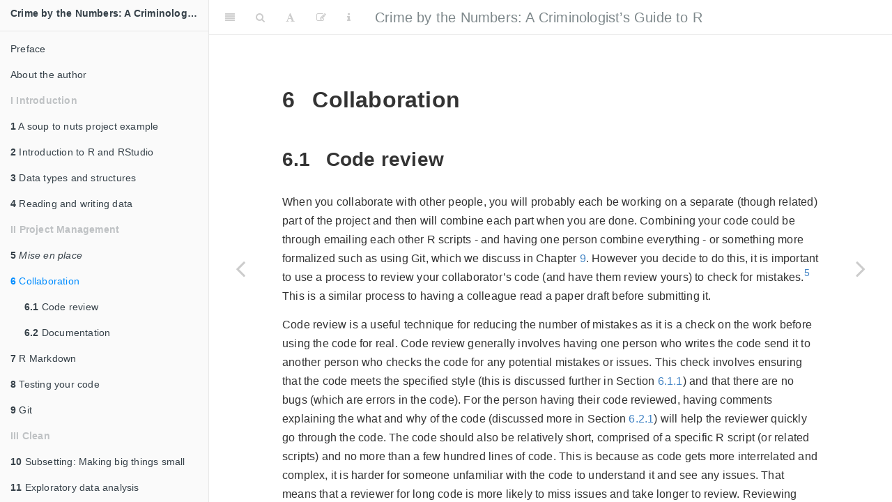

--- FILE ---
content_type: text/html; charset=utf-8
request_url: https://crimebythenumbers.com/collaboration.html
body_size: 12408
content:
<!DOCTYPE html>
<html lang="" xml:lang="">
<head>

  <meta charset="utf-8" />
  <meta http-equiv="X-UA-Compatible" content="IE=edge" />
  <title>6 Collaboration | Crime by the Numbers: A Criminologist’s Guide to R</title>
  <meta name="description" content="A guide to learning R for the purpose of conducting quantitative research. This covers collecting and cleaning data, and visualizing it in graphs and maps." />
  <meta name="generator" content="bookdown 0.30 and GitBook 2.6.7" />

  <meta property="og:title" content="6 Collaboration | Crime by the Numbers: A Criminologist’s Guide to R" />
  <meta property="og:type" content="book" />
  
  <meta property="og:description" content="A guide to learning R for the purpose of conducting quantitative research. This covers collecting and cleaning data, and visualizing it in graphs and maps." />
  <meta name="github-repo" content="jacobkap/crimebythenumbers" />

  <meta name="twitter:card" content="summary" />
  <meta name="twitter:title" content="6 Collaboration | Crime by the Numbers: A Criminologist’s Guide to R" />
  
  <meta name="twitter:description" content="A guide to learning R for the purpose of conducting quantitative research. This covers collecting and cleaning data, and visualizing it in graphs and maps." />
  

<meta name="author" content="Jacob Kaplan" />


<meta name="date" content="2023-01-07" />

  <meta name="viewport" content="width=device-width, initial-scale=1" />
  <meta name="apple-mobile-web-app-capable" content="yes" />
  <meta name="apple-mobile-web-app-status-bar-style" content="black" />
  
  
<link rel="prev" href="mise-en-place.html"/>
<link rel="next" href="r-markdown.html"/>
<script src="libs/jquery-3.6.0/jquery-3.6.0.min.js"></script>
<script src="https://cdn.jsdelivr.net/npm/fuse.js@6.4.6/dist/fuse.min.js"></script>
<link href="libs/gitbook-2.6.7/css/style.css" rel="stylesheet" />
<link href="libs/gitbook-2.6.7/css/plugin-table.css" rel="stylesheet" />
<link href="libs/gitbook-2.6.7/css/plugin-bookdown.css" rel="stylesheet" />
<link href="libs/gitbook-2.6.7/css/plugin-highlight.css" rel="stylesheet" />
<link href="libs/gitbook-2.6.7/css/plugin-search.css" rel="stylesheet" />
<link href="libs/gitbook-2.6.7/css/plugin-fontsettings.css" rel="stylesheet" />
<link href="libs/gitbook-2.6.7/css/plugin-clipboard.css" rel="stylesheet" />








<link href="libs/anchor-sections-1.1.0/anchor-sections.css" rel="stylesheet" />
<link href="libs/anchor-sections-1.1.0/anchor-sections-hash.css" rel="stylesheet" />
<script src="libs/anchor-sections-1.1.0/anchor-sections.js"></script>
<!-- Global site tag (gtag.js) - Google Analytics -->
<script async src="https://www.googletagmanager.com/gtag/js?id=UA-99359926-6"></script>
<script>
  window.dataLayer = window.dataLayer || [];
  function gtag(){dataLayer.push(arguments);}
  gtag('js', new Date());

  gtag('config', 'UA-99359926-6');
</script>


<style type="text/css">
pre > code.sourceCode { white-space: pre; position: relative; }
pre > code.sourceCode > span { display: inline-block; line-height: 1.25; }
pre > code.sourceCode > span:empty { height: 1.2em; }
.sourceCode { overflow: visible; }
code.sourceCode > span { color: inherit; text-decoration: inherit; }
pre.sourceCode { margin: 0; }
@media screen {
div.sourceCode { overflow: auto; }
}
@media print {
pre > code.sourceCode { white-space: pre-wrap; }
pre > code.sourceCode > span { text-indent: -5em; padding-left: 5em; }
}
pre.numberSource code
  { counter-reset: source-line 0; }
pre.numberSource code > span
  { position: relative; left: -4em; counter-increment: source-line; }
pre.numberSource code > span > a:first-child::before
  { content: counter(source-line);
    position: relative; left: -1em; text-align: right; vertical-align: baseline;
    border: none; display: inline-block;
    -webkit-touch-callout: none; -webkit-user-select: none;
    -khtml-user-select: none; -moz-user-select: none;
    -ms-user-select: none; user-select: none;
    padding: 0 4px; width: 4em;
    color: #aaaaaa;
  }
pre.numberSource { margin-left: 3em; border-left: 1px solid #aaaaaa;  padding-left: 4px; }
div.sourceCode
  {   }
@media screen {
pre > code.sourceCode > span > a:first-child::before { text-decoration: underline; }
}
code span.al { color: #ff0000; font-weight: bold; } /* Alert */
code span.an { color: #60a0b0; font-weight: bold; font-style: italic; } /* Annotation */
code span.at { color: #7d9029; } /* Attribute */
code span.bn { color: #40a070; } /* BaseN */
code span.bu { } /* BuiltIn */
code span.cf { color: #007020; font-weight: bold; } /* ControlFlow */
code span.ch { color: #4070a0; } /* Char */
code span.cn { color: #880000; } /* Constant */
code span.co { color: #60a0b0; font-style: italic; } /* Comment */
code span.cv { color: #60a0b0; font-weight: bold; font-style: italic; } /* CommentVar */
code span.do { color: #ba2121; font-style: italic; } /* Documentation */
code span.dt { color: #902000; } /* DataType */
code span.dv { color: #40a070; } /* DecVal */
code span.er { color: #ff0000; font-weight: bold; } /* Error */
code span.ex { } /* Extension */
code span.fl { color: #40a070; } /* Float */
code span.fu { color: #06287e; } /* Function */
code span.im { } /* Import */
code span.in { color: #60a0b0; font-weight: bold; font-style: italic; } /* Information */
code span.kw { color: #007020; font-weight: bold; } /* Keyword */
code span.op { color: #666666; } /* Operator */
code span.ot { color: #007020; } /* Other */
code span.pp { color: #bc7a00; } /* Preprocessor */
code span.sc { color: #4070a0; } /* SpecialChar */
code span.ss { color: #bb6688; } /* SpecialString */
code span.st { color: #4070a0; } /* String */
code span.va { color: #19177c; } /* Variable */
code span.vs { color: #4070a0; } /* VerbatimString */
code span.wa { color: #60a0b0; font-weight: bold; font-style: italic; } /* Warning */
</style>

<style type="text/css">
/* Used with Pandoc 2.11+ new --citeproc when CSL is used */
div.csl-bib-body { }
div.csl-entry {
  clear: both;
}
.hanging div.csl-entry {
  margin-left:2em;
  text-indent:-2em;
}
div.csl-left-margin {
  min-width:2em;
  float:left;
}
div.csl-right-inline {
  margin-left:2em;
  padding-left:1em;
}
div.csl-indent {
  margin-left: 2em;
}
</style>

<link rel="stylesheet" href="style.css" type="text/css" />
</head>

<body>



  <div class="book without-animation with-summary font-size-2 font-family-1" data-basepath=".">

    <div class="book-summary">
      <nav role="navigation">

<ul class="summary">
<li><strong><a href="./">Crime by the Numbers: A Criminologist's Guide to R</a></strong></li>

<li class="divider"></li>
<li class="chapter" data-level="" data-path="index.html"><a href="index.html"><i class="fa fa-check"></i>Preface</a>
<ul>
<li class="chapter" data-level="" data-path="index.html"><a href="index.html#why-learn-to-program"><i class="fa fa-check"></i>Why learn to program?</a>
<ul>
<li class="chapter" data-level="" data-path="index.html"><a href="index.html#scale"><i class="fa fa-check"></i>Scale</a></li>
<li class="chapter" data-level="" data-path="index.html"><a href="index.html#reproducibility"><i class="fa fa-check"></i>Reproducibility</a></li>
</ul></li>
<li class="chapter" data-level="" data-path="index.html"><a href="index.html#what-you-will-learn"><i class="fa fa-check"></i>What you will learn</a>
<ul>
<li class="chapter" data-level="" data-path="index.html"><a href="index.html#skills"><i class="fa fa-check"></i>Skills</a></li>
</ul></li>
<li class="chapter" data-level="" data-path="index.html"><a href="index.html#what-you-wont-learn"><i class="fa fa-check"></i>What you won’t learn</a></li>
<li class="chapter" data-level="" data-path="index.html"><a href="index.html#simple-vs-easy"><i class="fa fa-check"></i>Simple vs easy</a></li>
<li class="chapter" data-level="" data-path="index.html"><a href="index.html#how-to-read-this-book"><i class="fa fa-check"></i>How to read this book</a></li>
<li class="chapter" data-level="" data-path="index.html"><a href="index.html#citing-this-book"><i class="fa fa-check"></i>Citing this book</a></li>
<li class="chapter" data-level="" data-path="index.html"><a href="index.html#how-to-contribute-to-this-book"><i class="fa fa-check"></i>How to contribute to this book</a></li>
<li class="chapter" data-level="" data-path="index.html"><a href="index.html#where-to-find-data-included-in-this-book"><i class="fa fa-check"></i>Where to find data included in this book</a></li>
<li class="chapter" data-level="" data-path="index.html"><a href="index.html#where-to-find-code-included-in-this-book"><i class="fa fa-check"></i>Where to find code included in this book</a></li>
</ul></li>
<li class="chapter" data-level="" data-path="about-the-author.html"><a href="about-the-author.html"><i class="fa fa-check"></i>About the author</a></li>
<li class="part"><span><b>I Introduction</b></span></li>
<li class="chapter" data-level="1" data-path="a-soup-to-nuts-project-example.html"><a href="a-soup-to-nuts-project-example.html"><i class="fa fa-check"></i><b>1</b> A soup to nuts project example</a>
<ul>
<li class="chapter" data-level="1.1" data-path="a-soup-to-nuts-project-example.html"><a href="a-soup-to-nuts-project-example.html#big-picture-data-example"><i class="fa fa-check"></i><b>1.1</b> Big picture data example</a></li>
<li class="chapter" data-level="1.2" data-path="a-soup-to-nuts-project-example.html"><a href="a-soup-to-nuts-project-example.html#little-picture-data-example"><i class="fa fa-check"></i><b>1.2</b> Little picture data example</a>
<ul>
<li class="chapter" data-level="1.2.1" data-path="a-soup-to-nuts-project-example.html"><a href="a-soup-to-nuts-project-example.html#loading-packages"><i class="fa fa-check"></i><b>1.2.1</b> Loading packages</a></li>
<li class="chapter" data-level="1.2.2" data-path="a-soup-to-nuts-project-example.html"><a href="a-soup-to-nuts-project-example.html#loading-data"><i class="fa fa-check"></i><b>1.2.2</b> Loading data</a></li>
<li class="chapter" data-level="1.2.3" data-path="a-soup-to-nuts-project-example.html"><a href="a-soup-to-nuts-project-example.html#cleaning"><i class="fa fa-check"></i><b>1.2.3</b> Cleaning</a></li>
<li class="chapter" data-level="1.2.4" data-path="a-soup-to-nuts-project-example.html"><a href="a-soup-to-nuts-project-example.html#aggregating"><i class="fa fa-check"></i><b>1.2.4</b> Aggregating</a></li>
<li class="chapter" data-level="1.2.5" data-path="a-soup-to-nuts-project-example.html"><a href="a-soup-to-nuts-project-example.html#graphing"><i class="fa fa-check"></i><b>1.2.5</b> Graphing</a></li>
</ul></li>
<li class="chapter" data-level="1.3" data-path="a-soup-to-nuts-project-example.html"><a href="a-soup-to-nuts-project-example.html#reusing-and-modifying-code"><i class="fa fa-check"></i><b>1.3</b> Reusing and modifying code</a></li>
</ul></li>
<li class="chapter" data-level="2" data-path="intro-to-r.html"><a href="intro-to-r.html"><i class="fa fa-check"></i><b>2</b> Introduction to R and RStudio</a>
<ul>
<li class="chapter" data-level="2.1" data-path="intro-to-r.html"><a href="intro-to-r.html#using-rstudio"><i class="fa fa-check"></i><b>2.1</b> Using RStudio</a>
<ul>
<li class="chapter" data-level="2.1.1" data-path="intro-to-r.html"><a href="intro-to-r.html#opening-an-r-script"><i class="fa fa-check"></i><b>2.1.1</b> Opening an R Script</a></li>
<li class="chapter" data-level="2.1.2" data-path="intro-to-r.html"><a href="intro-to-r.html#setting-the-working-directory"><i class="fa fa-check"></i><b>2.1.2</b> Setting the working directory</a></li>
<li class="chapter" data-level="2.1.3" data-path="intro-to-r.html"><a href="intro-to-r.html#changing-rstudio"><i class="fa fa-check"></i><b>2.1.3</b> Changing RStudio</a></li>
<li class="chapter" data-level="2.1.4" data-path="intro-to-r.html"><a href="intro-to-r.html#helpful-cheat-sheets"><i class="fa fa-check"></i><b>2.1.4</b> Helpful cheat sheets</a></li>
</ul></li>
<li class="chapter" data-level="2.2" data-path="intro-to-r.html"><a href="intro-to-r.html#assignment"><i class="fa fa-check"></i><b>2.2</b> Assigning variables</a></li>
<li class="chapter" data-level="2.3" data-path="intro-to-r.html"><a href="intro-to-r.html#functions-intro"><i class="fa fa-check"></i><b>2.3</b> What are functions (and packages)?</a></li>
<li class="chapter" data-level="2.4" data-path="intro-to-r.html"><a href="intro-to-r.html#reading-data-into-r"><i class="fa fa-check"></i><b>2.4</b> Reading data into R</a>
<ul>
<li class="chapter" data-level="2.4.1" data-path="intro-to-r.html"><a href="intro-to-r.html#loading-data-intro"><i class="fa fa-check"></i><b>2.4.1</b> Loading data</a></li>
</ul></li>
<li class="chapter" data-level="2.5" data-path="intro-to-r.html"><a href="intro-to-r.html#first-steps-to-exploring-data"><i class="fa fa-check"></i><b>2.5</b> First steps to exploring data</a></li>
</ul></li>
<li class="chapter" data-level="3" data-path="data-types.html"><a href="data-types.html"><i class="fa fa-check"></i><b>3</b> Data types and structures</a>
<ul>
<li class="chapter" data-level="3.1" data-path="data-types.html"><a href="data-types.html#section-data-types"><i class="fa fa-check"></i><b>3.1</b> Data types</a></li>
<li class="chapter" data-level="3.2" data-path="data-types.html"><a href="data-types.html#numeric-character-and-logical-boolean"><i class="fa fa-check"></i><b>3.2</b> Numeric, character, and logical (boolean)</a></li>
<li class="chapter" data-level="3.3" data-path="data-types.html"><a href="data-types.html#data-structures"><i class="fa fa-check"></i><b>3.3</b> Data structures</a>
<ul>
<li class="chapter" data-level="3.3.1" data-path="data-types.html"><a href="data-types.html#vectors"><i class="fa fa-check"></i><b>3.3.1</b> Vectors (collections of “things”)</a></li>
<li class="chapter" data-level="3.3.2" data-path="data-types.html"><a href="data-types.html#dataframes"><i class="fa fa-check"></i><b>3.3.2</b> Data.frames</a></li>
<li class="chapter" data-level="3.3.3" data-path="data-types.html"><a href="data-types.html#other-data-structures"><i class="fa fa-check"></i><b>3.3.3</b> Other data structures</a></li>
</ul></li>
</ul></li>
<li class="chapter" data-level="4" data-path="reading-and-writing-data.html"><a href="reading-and-writing-data.html"><i class="fa fa-check"></i><b>4</b> Reading and writing data</a>
<ul>
<li class="chapter" data-level="4.1" data-path="reading-and-writing-data.html"><a href="reading-and-writing-data.html#reading-data-into-r-1"><i class="fa fa-check"></i><b>4.1</b> Reading data into R</a>
<ul>
<li class="chapter" data-level="4.1.1" data-path="reading-and-writing-data.html"><a href="reading-and-writing-data.html#r"><i class="fa fa-check"></i><b>4.1.1</b> R</a></li>
<li class="chapter" data-level="4.1.2" data-path="reading-and-writing-data.html"><a href="reading-and-writing-data.html#excel"><i class="fa fa-check"></i><b>4.1.2</b> Excel</a></li>
<li class="chapter" data-level="4.1.3" data-path="reading-and-writing-data.html"><a href="reading-and-writing-data.html#stata"><i class="fa fa-check"></i><b>4.1.3</b> Stata</a></li>
<li class="chapter" data-level="4.1.4" data-path="reading-and-writing-data.html"><a href="reading-and-writing-data.html#sas"><i class="fa fa-check"></i><b>4.1.4</b> SAS</a></li>
<li class="chapter" data-level="4.1.5" data-path="reading-and-writing-data.html"><a href="reading-and-writing-data.html#spss"><i class="fa fa-check"></i><b>4.1.5</b> SPSS</a></li>
<li class="chapter" data-level="4.1.6" data-path="reading-and-writing-data.html"><a href="reading-and-writing-data.html#fixed-width-ascii"><i class="fa fa-check"></i><b>4.1.6</b> Fixed-width ASCII</a></li>
</ul></li>
<li class="chapter" data-level="4.2" data-path="reading-and-writing-data.html"><a href="reading-and-writing-data.html#writing-data"><i class="fa fa-check"></i><b>4.2</b> Writing data</a>
<ul>
<li class="chapter" data-level="4.2.1" data-path="reading-and-writing-data.html"><a href="reading-and-writing-data.html#r-1"><i class="fa fa-check"></i><b>4.2.1</b> R</a></li>
<li class="chapter" data-level="4.2.2" data-path="reading-and-writing-data.html"><a href="reading-and-writing-data.html#excel-1"><i class="fa fa-check"></i><b>4.2.2</b> Excel</a></li>
<li class="chapter" data-level="4.2.3" data-path="reading-and-writing-data.html"><a href="reading-and-writing-data.html#stata-1"><i class="fa fa-check"></i><b>4.2.3</b> Stata</a></li>
<li class="chapter" data-level="4.2.4" data-path="reading-and-writing-data.html"><a href="reading-and-writing-data.html#sas-1"><i class="fa fa-check"></i><b>4.2.4</b> SAS</a></li>
<li class="chapter" data-level="4.2.5" data-path="reading-and-writing-data.html"><a href="reading-and-writing-data.html#spss-1"><i class="fa fa-check"></i><b>4.2.5</b> SPSS</a></li>
</ul></li>
</ul></li>
<li class="part"><span><b>II Project Management</b></span></li>
<li class="chapter" data-level="5" data-path="mise-en-place.html"><a href="mise-en-place.html"><i class="fa fa-check"></i><b>5</b> <em>Mise en place</em></a>
<ul>
<li class="chapter" data-level="5.1" data-path="mise-en-place.html"><a href="mise-en-place.html#starting-with-a-pencil-and-paper"><i class="fa fa-check"></i><b>5.1</b> Starting with a pencil and paper</a>
<ul>
<li class="chapter" data-level="5.1.1" data-path="mise-en-place.html"><a href="mise-en-place.html#tables-and-graphs"><i class="fa fa-check"></i><b>5.1.1</b> Tables and graphs</a></li>
</ul></li>
<li class="chapter" data-level="5.2" data-path="mise-en-place.html"><a href="mise-en-place.html#r-projects"><i class="fa fa-check"></i><b>5.2</b> R Projects</a>
<ul>
<li class="chapter" data-level="5.2.1" data-path="mise-en-place.html"><a href="mise-en-place.html#folders"><i class="fa fa-check"></i><b>5.2.1</b> Folders</a></li>
</ul></li>
<li class="chapter" data-level="5.3" data-path="mise-en-place.html"><a href="mise-en-place.html#modular-r-scripts"><i class="fa fa-check"></i><b>5.3</b> Modular R scripts</a></li>
<li class="chapter" data-level="5.4" data-path="mise-en-place.html"><a href="mise-en-place.html#modular-code"><i class="fa fa-check"></i><b>5.4</b> Modular code</a>
<ul>
<li class="chapter" data-level="5.4.1" data-path="mise-en-place.html"><a href="mise-en-place.html#section-labels"><i class="fa fa-check"></i><b>5.4.1</b> Section labels</a></li>
<li class="chapter" data-level="5.4.2" data-path="mise-en-place.html"><a href="mise-en-place.html#helper-r-scripts"><i class="fa fa-check"></i><b>5.4.2</b> Helper R scripts</a></li>
</ul></li>
</ul></li>
<li class="chapter" data-level="6" data-path="collaboration.html"><a href="collaboration.html"><i class="fa fa-check"></i><b>6</b> Collaboration</a>
<ul>
<li class="chapter" data-level="6.1" data-path="collaboration.html"><a href="collaboration.html#code-review"><i class="fa fa-check"></i><b>6.1</b> Code review</a>
<ul>
<li class="chapter" data-level="6.1.1" data-path="collaboration.html"><a href="collaboration.html#style-guidelines"><i class="fa fa-check"></i><b>6.1.1</b> Style guidelines</a></li>
</ul></li>
<li class="chapter" data-level="6.2" data-path="collaboration.html"><a href="collaboration.html#documentation"><i class="fa fa-check"></i><b>6.2</b> Documentation</a>
<ul>
<li class="chapter" data-level="6.2.1" data-path="collaboration.html"><a href="collaboration.html#comments"><i class="fa fa-check"></i><b>6.2.1</b> Comments</a></li>
<li class="chapter" data-level="6.2.2" data-path="collaboration.html"><a href="collaboration.html#vignettes"><i class="fa fa-check"></i><b>6.2.2</b> Vignettes</a></li>
</ul></li>
</ul></li>
<li class="chapter" data-level="7" data-path="r-markdown.html"><a href="r-markdown.html"><i class="fa fa-check"></i><b>7</b> R Markdown</a>
<ul>
<li class="chapter" data-level="7.1" data-path="r-markdown.html"><a href="r-markdown.html#code-1"><i class="fa fa-check"></i><b>7.1</b> Code</a>
<ul>
<li class="chapter" data-level="7.1.1" data-path="r-markdown.html"><a href="r-markdown.html#hiding-code-in-the-output"><i class="fa fa-check"></i><b>7.1.1</b> Hiding code in the output</a></li>
</ul></li>
<li class="chapter" data-level="7.2" data-path="r-markdown.html"><a href="r-markdown.html#inline-code"><i class="fa fa-check"></i><b>7.2</b> Inline Code</a></li>
<li class="chapter" data-level="7.3" data-path="r-markdown.html"><a href="r-markdown.html#tables"><i class="fa fa-check"></i><b>7.3</b> Tables</a></li>
<li class="chapter" data-level="7.4" data-path="r-markdown.html"><a href="r-markdown.html#footnotes"><i class="fa fa-check"></i><b>7.4</b> Footnotes</a></li>
<li class="chapter" data-level="7.5" data-path="r-markdown.html"><a href="r-markdown.html#citation"><i class="fa fa-check"></i><b>7.5</b> Citation</a></li>
<li class="chapter" data-level="7.6" data-path="r-markdown.html"><a href="r-markdown.html#spell-check"><i class="fa fa-check"></i><b>7.6</b> Spell check</a></li>
<li class="chapter" data-level="7.7" data-path="r-markdown.html"><a href="r-markdown.html#making-the-output-file"><i class="fa fa-check"></i><b>7.7</b> Making the output file</a></li>
</ul></li>
<li class="chapter" data-level="8" data-path="tests.html"><a href="tests.html"><i class="fa fa-check"></i><b>8</b> Testing your code</a>
<ul>
<li class="chapter" data-level="8.1" data-path="tests.html"><a href="tests.html#why-test-your-code"><i class="fa fa-check"></i><b>8.1</b> Why test your code?</a></li>
<li class="chapter" data-level="8.2" data-path="tests.html"><a href="tests.html#unit-tests"><i class="fa fa-check"></i><b>8.2</b> Unit tests</a>
<ul>
<li class="chapter" data-level="8.2.1" data-path="tests.html"><a href="tests.html#modular-test-scripts"><i class="fa fa-check"></i><b>8.2.1</b> Modular test scripts</a></li>
<li class="chapter" data-level="8.2.2" data-path="tests.html"><a href="tests.html#how-to-write-unit-tests"><i class="fa fa-check"></i><b>8.2.2</b> How to write unit tests</a></li>
<li class="chapter" data-level="8.2.3" data-path="tests.html"><a href="tests.html#what-to-test"><i class="fa fa-check"></i><b>8.2.3</b> What to test</a></li>
</ul></li>
<li class="chapter" data-level="8.3" data-path="tests.html"><a href="tests.html#test-driven-development-tdd"><i class="fa fa-check"></i><b>8.3</b> Test-driven development (TDD)</a></li>
</ul></li>
<li class="chapter" data-level="9" data-path="git.html"><a href="git.html"><i class="fa fa-check"></i><b>9</b> Git</a>
<ul>
<li class="chapter" data-level="9.1" data-path="git.html"><a href="git.html#what-is-git-and-why-do-i-need-it"><i class="fa fa-check"></i><b>9.1</b> What is Git, and why do I need it?</a></li>
<li class="chapter" data-level="9.2" data-path="git.html"><a href="git.html#git-basics"><i class="fa fa-check"></i><b>9.2</b> Git basics</a></li>
<li class="chapter" data-level="9.3" data-path="git.html"><a href="git.html#using-git"><i class="fa fa-check"></i><b>9.3</b> Using Git</a>
<ul>
<li class="chapter" data-level="9.3.1" data-path="git.html"><a href="git.html#setting-up-git"><i class="fa fa-check"></i><b>9.3.1</b> Setting up Git</a></li>
<li class="chapter" data-level="9.3.2" data-path="git.html"><a href="git.html#setting-up-github"><i class="fa fa-check"></i><b>9.3.2</b> Setting up GitHub</a></li>
</ul></li>
<li class="chapter" data-level="9.4" data-path="git.html"><a href="git.html#setting-up-git-on-an-already-made-r-project"><i class="fa fa-check"></i><b>9.4</b> Setting up Git on an already-made R Project</a></li>
<li class="chapter" data-level="9.5" data-path="git.html"><a href="git.html#using-git-through-rstudio"><i class="fa fa-check"></i><b>9.5</b> Using Git through RStudio</a></li>
<li class="chapter" data-level="9.6" data-path="git.html"><a href="git.html#when-to-commit"><i class="fa fa-check"></i><b>9.6</b> When to commit</a></li>
<li class="chapter" data-level="9.7" data-path="git.html"><a href="git.html#other-resources"><i class="fa fa-check"></i><b>9.7</b> Other resources</a></li>
</ul></li>
<li class="part"><span><b>III Clean</b></span></li>
<li class="chapter" data-level="10" data-path="subsetting-intro.html"><a href="subsetting-intro.html"><i class="fa fa-check"></i><b>10</b> Subsetting: Making big things small</a>
<ul>
<li class="chapter" data-level="10.1" data-path="subsetting-intro.html"><a href="subsetting-intro.html#select-specific-values"><i class="fa fa-check"></i><b>10.1</b> Select specific values</a></li>
<li class="chapter" data-level="10.2" data-path="subsetting-intro.html"><a href="subsetting-intro.html#logical-values-and-operations"><i class="fa fa-check"></i><b>10.2</b> Logical values and operations</a>
<ul>
<li class="chapter" data-level="10.2.1" data-path="subsetting-intro.html"><a href="subsetting-intro.html#matching-a-single-value"><i class="fa fa-check"></i><b>10.2.1</b> Matching a single value</a></li>
<li class="chapter" data-level="10.2.2" data-path="subsetting-intro.html"><a href="subsetting-intro.html#matching-multiple-values"><i class="fa fa-check"></i><b>10.2.2</b> Matching multiple values</a></li>
<li class="chapter" data-level="10.2.3" data-path="subsetting-intro.html"><a href="subsetting-intro.html#does-not-match"><i class="fa fa-check"></i><b>10.2.3</b> Does not match</a></li>
<li class="chapter" data-level="10.2.4" data-path="subsetting-intro.html"><a href="subsetting-intro.html#greater-than-or-less-than"><i class="fa fa-check"></i><b>10.2.4</b> Greater than or less than</a></li>
<li class="chapter" data-level="10.2.5" data-path="subsetting-intro.html"><a href="subsetting-intro.html#combining-conditional-statements---or-and"><i class="fa fa-check"></i><b>10.2.5</b> Combining conditional statements - or, and</a></li>
</ul></li>
<li class="chapter" data-level="10.3" data-path="subsetting-intro.html"><a href="subsetting-intro.html#subsetting-a-data.frame"><i class="fa fa-check"></i><b>10.3</b> Subsetting a data.frame</a>
<ul>
<li class="chapter" data-level="10.3.1" data-path="subsetting-intro.html"><a href="subsetting-intro.html#select-specific-columns"><i class="fa fa-check"></i><b>10.3.1</b> Select specific columns</a></li>
<li class="chapter" data-level="10.3.2" data-path="subsetting-intro.html"><a href="subsetting-intro.html#select-specific-rows"><i class="fa fa-check"></i><b>10.3.2</b> Select specific rows</a></li>
<li class="chapter" data-level="10.3.3" data-path="subsetting-intro.html"><a href="subsetting-intro.html#subset-colorado-data"><i class="fa fa-check"></i><b>10.3.3</b> Subset Colorado data</a></li>
</ul></li>
</ul></li>
<li class="chapter" data-level="11" data-path="explore.html"><a href="explore.html"><i class="fa fa-check"></i><b>11</b> Exploratory data analysis</a>
<ul>
<li class="chapter" data-level="11.1" data-path="explore.html"><a href="explore.html#summary-and-table"><i class="fa fa-check"></i><b>11.1</b> Summary and Table</a></li>
<li class="chapter" data-level="11.2" data-path="explore.html"><a href="explore.html#graphing-1"><i class="fa fa-check"></i><b>11.2</b> Graphing</a></li>
<li class="chapter" data-level="11.3" data-path="explore.html"><a href="explore.html#aggregate"><i class="fa fa-check"></i><b>11.3</b> Aggregating (summaries of groups)</a></li>
<li class="chapter" data-level="11.4" data-path="explore.html"><a href="explore.html#dplyr-pipes"><i class="fa fa-check"></i><b>11.4</b> Pipes in <code>dplyr</code></a></li>
</ul></li>
<li class="chapter" data-level="12" data-path="regular-expressions.html"><a href="regular-expressions.html"><i class="fa fa-check"></i><b>12</b> Regular Expressions</a>
<ul>
<li class="chapter" data-level="12.1" data-path="regular-expressions.html"><a href="regular-expressions.html#finding-patterns-in-text-with-grep"><i class="fa fa-check"></i><b>12.1</b> Finding patterns in text with <code>grep()</code></a></li>
<li class="chapter" data-level="12.2" data-path="regular-expressions.html"><a href="regular-expressions.html#finding-and-replacing-patterns-in-text-with-gsub"><i class="fa fa-check"></i><b>12.2</b> Finding and replacing patterns in text with <code>gsub()</code></a></li>
<li class="chapter" data-level="12.3" data-path="regular-expressions.html"><a href="regular-expressions.html#useful-special-characters"><i class="fa fa-check"></i><b>12.3</b> Useful special characters</a>
<ul>
<li class="chapter" data-level="12.3.1" data-path="regular-expressions.html"><a href="regular-expressions.html#multiple-characters"><i class="fa fa-check"></i><b>12.3.1</b> Multiple characters <code>[]</code></a></li>
<li class="chapter" data-level="12.3.2" data-path="regular-expressions.html"><a href="regular-expressions.html#n-many-of-previous-character-n"><i class="fa fa-check"></i><b>12.3.2</b> n-many of previous character <code>{n}</code></a></li>
<li class="chapter" data-level="12.3.3" data-path="regular-expressions.html"><a href="regular-expressions.html#n-many-to-m-many-of-previous-character-nm"><i class="fa fa-check"></i><b>12.3.3</b> n-many to m-many of previous character <code>{n,m}</code></a></li>
<li class="chapter" data-level="12.3.4" data-path="regular-expressions.html"><a href="regular-expressions.html#start-of-string"><i class="fa fa-check"></i><b>12.3.4</b> Start of string</a></li>
<li class="chapter" data-level="12.3.5" data-path="regular-expressions.html"><a href="regular-expressions.html#end-of-string"><i class="fa fa-check"></i><b>12.3.5</b> End of string <code>$</code></a></li>
<li class="chapter" data-level="12.3.6" data-path="regular-expressions.html"><a href="regular-expressions.html#anything-."><i class="fa fa-check"></i><b>12.3.6</b> Anything <code>.</code></a></li>
<li class="chapter" data-level="12.3.7" data-path="regular-expressions.html"><a href="regular-expressions.html#one-or-more-of-previous"><i class="fa fa-check"></i><b>12.3.7</b> One or more of previous <code>+</code></a></li>
<li class="chapter" data-level="12.3.8" data-path="regular-expressions.html"><a href="regular-expressions.html#zero-or-more-of-previous"><i class="fa fa-check"></i><b>12.3.8</b> Zero or more of previous <code>*</code></a></li>
<li class="chapter" data-level="12.3.9" data-path="regular-expressions.html"><a href="regular-expressions.html#multiple-patterns"><i class="fa fa-check"></i><b>12.3.9</b> Multiple patterns <code>|</code></a></li>
<li class="chapter" data-level="12.3.10" data-path="regular-expressions.html"><a href="regular-expressions.html#parentheses"><i class="fa fa-check"></i><b>12.3.10</b> Parentheses <code>()</code></a></li>
<li class="chapter" data-level="12.3.11" data-path="regular-expressions.html"><a href="regular-expressions.html#optional-text"><i class="fa fa-check"></i><b>12.3.11</b> Optional text <code>?</code></a></li>
</ul></li>
<li class="chapter" data-level="12.4" data-path="regular-expressions.html"><a href="regular-expressions.html#changing-capitalization"><i class="fa fa-check"></i><b>12.4</b> Changing capitalization</a></li>
</ul></li>
<li class="chapter" data-level="13" data-path="reshaping.html"><a href="reshaping.html"><i class="fa fa-check"></i><b>13</b> Reshaping data</a>
<ul>
<li class="chapter" data-level="13.1" data-path="reshaping.html"><a href="reshaping.html#reshaping-a-single-column"><i class="fa fa-check"></i><b>13.1</b> Reshaping a single column</a></li>
<li class="chapter" data-level="13.2" data-path="reshaping.html"><a href="reshaping.html#reshaping-multiple-columns"><i class="fa fa-check"></i><b>13.2</b> Reshaping multiple columns</a></li>
</ul></li>
<li class="part"><span><b>IV Visualize</b></span></li>
<li class="chapter" data-level="14" data-path="graphing-intro.html"><a href="graphing-intro.html"><i class="fa fa-check"></i><b>14</b> Graphing with <code>ggplot2</code></a>
<ul>
<li class="chapter" data-level="14.1" data-path="graphing-intro.html"><a href="graphing-intro.html#what-does-the-data-look-like"><i class="fa fa-check"></i><b>14.1</b> What does the data look like?</a></li>
<li class="chapter" data-level="14.2" data-path="graphing-intro.html"><a href="graphing-intro.html#graphing-data"><i class="fa fa-check"></i><b>14.2</b> Graphing data</a></li>
<li class="chapter" data-level="14.3" data-path="graphing-intro.html"><a href="graphing-intro.html#time-series-plots"><i class="fa fa-check"></i><b>14.3</b> Time-series plots</a></li>
<li class="chapter" data-level="14.4" data-path="graphing-intro.html"><a href="graphing-intro.html#scatter-plots"><i class="fa fa-check"></i><b>14.4</b> Scatter plots</a></li>
<li class="chapter" data-level="14.5" data-path="graphing-intro.html"><a href="graphing-intro.html#color-blindness"><i class="fa fa-check"></i><b>14.5</b> Color blindness</a></li>
</ul></li>
<li class="chapter" data-level="15" data-path="ois-graphs.html"><a href="ois-graphs.html"><i class="fa fa-check"></i><b>15</b> More graphing with <code>ggplot2</code></a>
<ul>
<li class="chapter" data-level="15.1" data-path="ois-graphs.html"><a href="ois-graphs.html#exploring-data"><i class="fa fa-check"></i><b>15.1</b> Exploring data</a></li>
<li class="chapter" data-level="15.2" data-path="ois-graphs.html"><a href="ois-graphs.html#graphing-a-single-numeric-variable"><i class="fa fa-check"></i><b>15.2</b> Graphing a single numeric variable</a>
<ul>
<li class="chapter" data-level="15.2.1" data-path="ois-graphs.html"><a href="ois-graphs.html#histogram"><i class="fa fa-check"></i><b>15.2.1</b> Histogram</a></li>
<li class="chapter" data-level="15.2.2" data-path="ois-graphs.html"><a href="ois-graphs.html#density-plot"><i class="fa fa-check"></i><b>15.2.2</b> Density plot</a></li>
<li class="chapter" data-level="15.2.3" data-path="ois-graphs.html"><a href="ois-graphs.html#count-graph"><i class="fa fa-check"></i><b>15.2.3</b> Count graph</a></li>
</ul></li>
<li class="chapter" data-level="15.3" data-path="ois-graphs.html"><a href="ois-graphs.html#graphing-a-categorical-variable"><i class="fa fa-check"></i><b>15.3</b> Graphing a categorical variable</a>
<ul>
<li class="chapter" data-level="15.3.1" data-path="ois-graphs.html"><a href="ois-graphs.html#bar-graph"><i class="fa fa-check"></i><b>15.3.1</b> Bar graph</a></li>
</ul></li>
<li class="chapter" data-level="15.4" data-path="ois-graphs.html"><a href="ois-graphs.html#graphing-data-over-time"><i class="fa fa-check"></i><b>15.4</b> Graphing data over time</a></li>
<li class="chapter" data-level="15.5" data-path="ois-graphs.html"><a href="ois-graphs.html#pretty-graphs"><i class="fa fa-check"></i><b>15.5</b> Pretty graphs</a>
<ul>
<li class="chapter" data-level="15.5.1" data-path="ois-graphs.html"><a href="ois-graphs.html#themes"><i class="fa fa-check"></i><b>15.5.1</b> Themes</a></li>
</ul></li>
</ul></li>
<li class="chapter" data-level="16" data-path="hotspot-maps.html"><a href="hotspot-maps.html"><i class="fa fa-check"></i><b>16</b> Hotspot maps</a>
<ul>
<li class="chapter" data-level="16.1" data-path="hotspot-maps.html"><a href="hotspot-maps.html#a-simple-map"><i class="fa fa-check"></i><b>16.1</b> A simple map</a></li>
<li class="chapter" data-level="16.2" data-path="hotspot-maps.html"><a href="hotspot-maps.html#what-really-are-maps"><i class="fa fa-check"></i><b>16.2</b> What really are maps?</a></li>
<li class="chapter" data-level="16.3" data-path="hotspot-maps.html"><a href="hotspot-maps.html#making-a-hotspot-map"><i class="fa fa-check"></i><b>16.3</b> Making a hotspot map</a>
<ul>
<li class="chapter" data-level="16.3.1" data-path="hotspot-maps.html"><a href="hotspot-maps.html#colors"><i class="fa fa-check"></i><b>16.3.1</b> Colors</a></li>
</ul></li>
</ul></li>
<li class="chapter" data-level="17" data-path="choropleth-maps.html"><a href="choropleth-maps.html"><i class="fa fa-check"></i><b>17</b> Choropleth maps</a>
<ul>
<li class="chapter" data-level="17.1" data-path="choropleth-maps.html"><a href="choropleth-maps.html#spatial-joins"><i class="fa fa-check"></i><b>17.1</b> Spatial joins</a></li>
<li class="chapter" data-level="17.2" data-path="choropleth-maps.html"><a href="choropleth-maps.html#making-choropleth-maps"><i class="fa fa-check"></i><b>17.2</b> Making choropleth maps</a></li>
</ul></li>
<li class="chapter" data-level="18" data-path="interactive-maps.html"><a href="interactive-maps.html"><i class="fa fa-check"></i><b>18</b> Interactive maps</a>
<ul>
<li class="chapter" data-level="18.1" data-path="interactive-maps.html"><a href="interactive-maps.html#why-do-interactive-graphs-matter"><i class="fa fa-check"></i><b>18.1</b> Why do interactive graphs matter?</a>
<ul>
<li class="chapter" data-level="18.1.1" data-path="interactive-maps.html"><a href="interactive-maps.html#understanding-your-data"><i class="fa fa-check"></i><b>18.1.1</b> Understanding your data</a></li>
<li class="chapter" data-level="18.1.2" data-path="interactive-maps.html"><a href="interactive-maps.html#police-departments-use-them"><i class="fa fa-check"></i><b>18.1.2</b> Police departments use them</a></li>
</ul></li>
<li class="chapter" data-level="18.2" data-path="interactive-maps.html"><a href="interactive-maps.html#making-the-interactive-map"><i class="fa fa-check"></i><b>18.2</b> Making the interactive map</a></li>
<li class="chapter" data-level="18.3" data-path="interactive-maps.html"><a href="interactive-maps.html#adding-popup-information"><i class="fa fa-check"></i><b>18.3</b> Adding popup information</a></li>
<li class="chapter" data-level="18.4" data-path="interactive-maps.html"><a href="interactive-maps.html#dealing-with-too-many-markers"><i class="fa fa-check"></i><b>18.4</b> Dealing with too many markers</a></li>
<li class="chapter" data-level="18.5" data-path="interactive-maps.html"><a href="interactive-maps.html#interactive-choropleth-maps"><i class="fa fa-check"></i><b>18.5</b> Interactive choropleth maps</a></li>
</ul></li>
<li class="part"><span><b>V Collect</b></span></li>
<li class="chapter" data-level="19" data-path="webscraping-with-rvest.html"><a href="webscraping-with-rvest.html"><i class="fa fa-check"></i><b>19</b> Webscraping with <code>rvest</code></a>
<ul>
<li class="chapter" data-level="19.1" data-path="webscraping-with-rvest.html"><a href="webscraping-with-rvest.html#scraping-one-page"><i class="fa fa-check"></i><b>19.1</b> Scraping one page</a></li>
<li class="chapter" data-level="19.2" data-path="webscraping-with-rvest.html"><a href="webscraping-with-rvest.html#cleaning-the-webscraped-data"><i class="fa fa-check"></i><b>19.2</b> Cleaning the webscraped data</a></li>
</ul></li>
<li class="chapter" data-level="20" data-path="functions.html"><a href="functions.html"><i class="fa fa-check"></i><b>20</b> Functions</a>
<ul>
<li class="chapter" data-level="20.1" data-path="functions.html"><a href="functions.html#a-simple-function"><i class="fa fa-check"></i><b>20.1</b> A simple function</a></li>
<li class="chapter" data-level="20.2" data-path="functions.html"><a href="functions.html#adding-parameters"><i class="fa fa-check"></i><b>20.2</b> Adding parameters</a></li>
<li class="chapter" data-level="20.3" data-path="functions.html"><a href="functions.html#recipes-function"><i class="fa fa-check"></i><b>20.3</b> Making a function to scrape recipes</a></li>
</ul></li>
<li class="chapter" data-level="21" data-path="for-loops.html"><a href="for-loops.html"><i class="fa fa-check"></i><b>21</b> For loops</a>
<ul>
<li class="chapter" data-level="21.1" data-path="for-loops.html"><a href="for-loops.html#basic-for-loops"><i class="fa fa-check"></i><b>21.1</b> Basic for loops</a></li>
<li class="chapter" data-level="21.2" data-path="for-loops.html"><a href="for-loops.html#scraping-multiple-recipes"><i class="fa fa-check"></i><b>21.2</b> Scraping multiple recipes</a></li>
</ul></li>
<li class="chapter" data-level="22" data-path="scrape-table.html"><a href="scrape-table.html"><i class="fa fa-check"></i><b>22</b> Scraping tables from PDFs</a>
<ul>
<li class="chapter" data-level="22.1" data-path="scrape-table.html"><a href="scrape-table.html#scraping-the-first-table"><i class="fa fa-check"></i><b>22.1</b> Scraping the first table</a></li>
<li class="chapter" data-level="22.2" data-path="scrape-table.html"><a href="scrape-table.html#making-a-function"><i class="fa fa-check"></i><b>22.2</b> Making a function</a></li>
</ul></li>
<li class="chapter" data-level="23" data-path="scrape-table2.html"><a href="scrape-table2.html"><i class="fa fa-check"></i><b>23</b> More scraping tables from PDFs</a>
<ul>
<li class="chapter" data-level="23.1" data-path="scrape-table2.html"><a href="scrape-table2.html#texas-jail-data"><i class="fa fa-check"></i><b>23.1</b> Texas jail data</a></li>
<li class="chapter" data-level="23.2" data-path="scrape-table2.html"><a href="scrape-table2.html#pregnant-women-incarcerated"><i class="fa fa-check"></i><b>23.2</b> Pregnant women incarcerated</a></li>
<li class="chapter" data-level="23.3" data-path="scrape-table2.html"><a href="scrape-table2.html#making-pdf-scraped-data-available-to-others"><i class="fa fa-check"></i><b>23.3</b> Making PDF-scraped data available to others</a></li>
</ul></li>
<li class="chapter" data-level="24" data-path="geocoding.html"><a href="geocoding.html"><i class="fa fa-check"></i><b>24</b> Geocoding</a>
<ul>
<li class="chapter" data-level="24.1" data-path="geocoding.html"><a href="geocoding.html#geocoding-a-single-address"><i class="fa fa-check"></i><b>24.1</b> Geocoding a single address</a></li>
<li class="chapter" data-level="24.2" data-path="geocoding.html"><a href="geocoding.html#geocoding-san-francisco-marijuana-dispensary-locations"><i class="fa fa-check"></i><b>24.2</b> Geocoding San Francisco marijuana dispensary locations</a></li>
</ul></li>
</ul>

      </nav>
    </div>

    <div class="book-body">
      <div class="body-inner">
        <div class="book-header" role="navigation">
          <h1>
            <i class="fa fa-circle-o-notch fa-spin"></i><a href="./">Crime by the Numbers: A Criminologist’s Guide to R</a>
          </h1>
        </div>

        <div class="page-wrapper" tabindex="-1" role="main">
          <div class="page-inner">

            <section class="normal" id="section-">
<div id="collaboration" class="section level1 hasAnchor" number="6">
<h1><span class="header-section-number">6</span> Collaboration<a href="collaboration.html#collaboration" class="anchor-section" aria-label="Anchor link to header"></a></h1>
<div id="code-review" class="section level2 hasAnchor" number="6.1">
<h2><span class="header-section-number">6.1</span> Code review<a href="collaboration.html#code-review" class="anchor-section" aria-label="Anchor link to header"></a></h2>
<p>When you collaborate with other people, you will probably each be working on a separate (though related) part of the project and then will combine each part when you are done. Combining your code could be through emailing each other R scripts - and having one person combine everything - or something more formalized such as using Git, which we discuss in Chapter <a href="git.html#git">9</a>. However you decide to do this, it is important to use a process to review your collaborator’s code (and have them review yours) to check for mistakes.<a href="#fn5" class="footnote-ref" id="fnref5"><sup>5</sup></a> This is a similar process to having a colleague read a paper draft before submitting it.</p>
<p>Code review is a useful technique for reducing the number of mistakes as it is a check on the work before using the code for real. Code review generally involves having one person who writes the code send it to another person who checks the code for any potential mistakes or issues. This check involves ensuring that the code meets the specified style (this is discussed further in Section <a href="collaboration.html#style-guidelines">6.1.1</a>) and that there are no bugs (which are errors in the code). For the person having their code reviewed, having comments explaining the what and why of the code (discussed more in Section <a href="collaboration.html#comments">6.2.1</a>) will help the reviewer quickly go through the code. The code should also be relatively short, comprised of a specific R script (or related scripts) and no more than a few hundred lines of code. This is because as code gets more interrelated and complex, it is harder for someone unfamiliar with the code to understand it and see any issues. That means that a reviewer for long code is more likely to miss issues and take longer to review. Reviewing shorter code, even if that means reviewing more often, is often far more efficient for both the reviewer and reviewee and catches more issues.</p>
<p>In cases where you have unit tests (which are discussed in Chapter <a href="tests.html#tests">8</a>) written for the code, these tests are an automated form of code review as they too check for mistakes. To save people’s time, you should avoid sending the code for review until it passes all unit tests. However, if you’re stuck and can’t get certain tests to pass, working with someone else to solve the problem is often faster than doing so yourself because then you have an outside perspective who may see something that you missed.</p>
<p>For code review to be most efficient, I recommend developing some rules with your collaborators to specify how and when code review is done. For example, you should determine who reviews certain people’s code (ideally with senior people reviewing junior people’s code) and how often it is done. I believe that doing code reviews relatively frequently (i.e. after a working draft of some code is ready) is useful as you can catch issues early and not waste anyone’s (especially the person writing the code) time. However, having hard time limits is probably ill-advised as sometimes writing certain code takes far longer than expected and reviewing an unfinished (and potentially far from finished) bunch of code is not efficient for anyone.</p>
<p>When someone is reading a draft of your research paper, they are generally looking for whether it is correct (i.e. your methods are right, the lit review is thorough, etc.) and how well it flows. Code review is the same. While the primary goal is finding errors, an important aspect is to ensure that it is readable (i.e. proper spacing, how names are written) and consistent across everyone’s code in that group. More formally, ensuring that everyone’s code is readable and consistent is having people follow a style guideline.</p>
<div id="style-guidelines" class="section level3 hasAnchor" number="6.1.1">
<h3><span class="header-section-number">6.1.1</span> Style guidelines<a href="collaboration.html#style-guidelines" class="anchor-section" aria-label="Anchor link to header"></a></h3>
<p>An important part of reviewing people’s code is ensuring that everyone is following the same style guidelines when it comes to writing code. Style guidelines are the grammar rules of writing code. They dictate (or encourage) certain style choices, such as whether object names are lowercase, whether they include punctuation, and even when to put long code on a new line. This is equivalent to making sure that people writing in plain language put punctuation and capitalization in the expected place. While you can read !SomEThiNg WrITen. LiKE thIs, it is easier to understand when it follows adopted and accepted rules.</p>
<p>The important thing here is to be consistent. Consistency makes code much easier to read and helps make code written by multiple people more interchangeable. This book follows the <a href="https://style.tidyverse.org/">tidyverse style guide,</a> which is one that many R programmers follow, but the exact style you choose is relatively unimportant (choosing more common styles helps when your code may be used by people out of your organization). Feel free to adopt an already-made style guide, make any modifications to suit your preferences, or to create an entirely new one yourself. As long as people follow the same format, you’ll be able to spend more time on the code, and less time trying to understand it.</p>
</div>
</div>
<div id="documentation" class="section level2 hasAnchor" number="6.2">
<h2><span class="header-section-number">6.2</span> Documentation<a href="collaboration.html#documentation" class="anchor-section" aria-label="Anchor link to header"></a></h2>
<p>An important, though occasionally tedious, part of writing code is documenting your work. We’ll talk about documentation in two ways, through comments, which focus on specific parts of code, and vignettes, which document the project more broadly.</p>
<div id="comments" class="section level3 hasAnchor" number="6.2.1">
<h3><span class="header-section-number">6.2.1</span> Comments<a href="collaboration.html#comments" class="anchor-section" aria-label="Anchor link to header"></a></h3>
<p>In Section <a href="intro-to-r.html#using-rstudio">2.1</a> we introduced comments, which are essentially notes about the code that you include in an R script (by starting a line with the pound key #) that isn’t run. They are just “comments” to yourself or anyone else reading the code to explain what that code does and why it is there. As is often repeated in explaining the benefit of comments, the main collaborator you will have is yourself in the future.<a href="#fn6" class="footnote-ref" id="fnref6"><sup>6</sup></a> You don’t need to comment on every single line of code - and doing so would just make it hard to read - but you should comment on important things or chunks of code (i.e. several lines of code that all are for the same purpose). If you write a function, you’ll want at least a brief comment explaining what it does and what the inputs and parameters do.</p>
<p>Writing comments is not as fun as writing code. Stopping to write a comment on something that seems obvious at the time (after-all, you figured out how to do something you wanted to do and likely were focusing on) interrupts the flow of writing code and slows down your work. And when you have looming deadlines and multiple projects that you’re working on, spending the time writing good comments may seem like a bad use of time as the payoff is only in the future. However, the benefits far outweigh the cost. This is true for two reasons. First, when you’re collaborating with others, it is much quicker to have text explaining the code than to walk through the code with them (or to have them try to figure it out themselves).<a href="#fn7" class="footnote-ref" id="fnref7"><sup>7</sup></a> As you work with more people, comments become increasingly important. Writing good comments is also time-efficient when considering that in many cases when you do research you will have to return to the project in the future.</p>
<p>This is best shown when considering a research project that leads to a journal article. For many papers, even if you are fantastically productive and can work nonstop at it without forgetting any decisions, at a certain point you’ll need to finish and submit it to a journal. Journal reviews can often take three to six months so at that point you’ll likely have forgotten many of the (seemingly obvious) decisions you made in the course of the project.<a href="#fn8" class="footnote-ref" id="fnref8"><sup>8</sup></a> Having comments explaining why you made a certain decision (such as including or excluding certain crime types from your analysis) can be a huge time-saver when addressing reviewer concerns - you will know why each decision was made and won’t have to try to figure out the <em>why</em>. This is particularly important when you have to defend a decision in which there is no obvious choice and you want to know your thought process at the time you wrote the code and were immersed in the issues of the data. A lot of data decisions are reasonable at the time based on the quirks of the data but can appear to make no sense if you aren’t familiar with the data - comments can remind you of the quirkiness and how you handled it.</p>
</div>
<div id="vignettes" class="section level3 hasAnchor" number="6.2.2">
<h3><span class="header-section-number">6.2.2</span> Vignettes<a href="collaboration.html#vignettes" class="anchor-section" aria-label="Anchor link to header"></a></h3>
<p>Vignettes are essentially a document that explains how to do something with the code you have written. This is common when someone has written an R package and they want to explain in detail important functions from the package. You can think of chapters of this book as vignettes covering particular topics - PDF scraping, webscraping, regular expressions, etc. To make a vignette, you can make an R Markdown file (for more information on R Markdown please see Chapter <a href="r-markdown.html#r-markdown">7</a>) detailing that topic. Since the text you write is included in the document, these files are basically normal R scripts with extensive comments written in plain language. Often, these comments are more formal than what you’d write in an R script as they are written as complete sentences or paragraphs and walk through comprehensive ideas rather than focus on discrete chunks of code.</p>
<p>One increasingly prominent method of using R for research is to do everything in an R Markdown file. This allows you to explain your approach - including context on why you did something - and each step you took in plain language in the text of the R Markdown file while still including the code directly in the file. Whether you include the code in the output (e.g. a PDF or Word Document), or just the result of the code (e.g. a graph or table), depends on your audience and how far along you are in the project.</p>
<p>If this is for a presentation to update collaborators, for example, it is useful to include the code as they may notice an issue or give advice based on the code. Including code can also teach your audience something new (I’ve certainly learned a lot by watching people present using code I wasn’t familiar with). If the document is for an audience unfamiliar with R (or programming more generally), or where time to present is limited, you probably won’t want to include code.</p>
<p>Whether you do your work in an R script or in an R Markdown file is up to you. If you intend to write up a report anyway, having everything written up in the R Markdown file as you write your code can save you time as you’re merging the code and the writing process. However, this loses some nice features in R such as unit tests, which we will discuss in detail in Chapter <a href="tests.html#tests">8</a>. It also depends on how complex your project is. If you have code that is hundreds of lines long and spans multiple R scripts, putting it all into a single R Markdown file is unfeasible. In this case it’d be better to run the code in the R scripts and use the R Markdown file just to present results.</p>

</div>
</div>
</div>
<div class="footnotes">
<hr />
<ol start="5">
<li id="fn5"><p>If your collaborator does not know R, they should read this book.<a href="collaboration.html#fnref5" class="footnote-back">↩︎</a></p></li>
<li id="fn6"><p>I recently worked on a follow-up paper to one I had done a year ago. For some reason, past me decided to name some functions based on the authors of a paper that created that particular method, and didn’t leave comments explaining what the code did or why. Past me caused a lot of problems for current me. Please comment your code!<a href="collaboration.html#fnref6" class="footnote-back">↩︎</a></p></li>
<li id="fn7"><p>This is one of the main reasons I wrote this book. After a few years of helping Penn students with the same questions, I decided to write out guides to those topics.<a href="collaboration.html#fnref7" class="footnote-back">↩︎</a></p></li>
<li id="fn8"><p>If you’re like me and on your seventh rejection for a particular paper, three to six months may be optimistic.<a href="collaboration.html#fnref8" class="footnote-back">↩︎</a></p></li>
</ol>
</div>
            </section>

          </div>
        </div>
      </div>
<a href="mise-en-place.html" class="navigation navigation-prev " aria-label="Previous page"><i class="fa fa-angle-left"></i></a>
<a href="r-markdown.html" class="navigation navigation-next " aria-label="Next page"><i class="fa fa-angle-right"></i></a>
    </div>
  </div>
<script src="libs/gitbook-2.6.7/js/app.min.js"></script>
<script src="libs/gitbook-2.6.7/js/clipboard.min.js"></script>
<script src="libs/gitbook-2.6.7/js/plugin-search.js"></script>
<script src="libs/gitbook-2.6.7/js/plugin-sharing.js"></script>
<script src="libs/gitbook-2.6.7/js/plugin-fontsettings.js"></script>
<script src="libs/gitbook-2.6.7/js/plugin-bookdown.js"></script>
<script src="libs/gitbook-2.6.7/js/jquery.highlight.js"></script>
<script src="libs/gitbook-2.6.7/js/plugin-clipboard.js"></script>
<script>
gitbook.require(["gitbook"], function(gitbook) {
gitbook.start({
"sharing": true,
"fontsettings": {
"theme": "white",
"family": "sans",
"size": 2
},
"edit": {
"link": "https://github.com/jacobkap/crimebythenumbers/edit/master/collaboration.Rmd",
"text": "Edit"
},
"history": {
"link": null,
"text": null
},
"view": {
"link": null,
"text": null
},
"download": null,
"search": {
"engine": "fuse",
"options": null
},
"toc": {
"collapse": "section"
}
});
});
</script>

</body>

</html>


--- FILE ---
content_type: text/css; charset=utf-8
request_url: https://crimebythenumbers.com/libs/anchor-sections-1.1.0/anchor-sections-hash.css
body_size: -409
content:
/* Styles for section anchors */
a.anchor-section::before {content: '#';font-size: 80%;}


--- FILE ---
content_type: text/css; charset=utf-8
request_url: https://crimebythenumbers.com/style.css
body_size: -166
content:
.book .book-header h1 {
  opacity: 1;
  text-align: left;
}

#header .title {
  margin-bottom: 0em;
}
#header h4.author {
  margin: 0;
  color: #666;
}
#header h4.author em {
  font-style: normal;
}

.footnotes {
  font-size: 13px;
}

/* page breaks; aka CSS fragmentation */
.level1 {
  break-before: page;
}
.section > h1, .section > h2, .section > h3, .section > h4, .section > h5, .section > h6 {
  break-after: avoid;
}
.footnotes {
  break-before: always;
  break-after: always;
}
.figure {
  break-inside: avoid;
}

/* do not break captions */
caption {
  break-inside: avoid;
  break-after: avoid;
}

li{
    margin: 1px 0;
}

ol{
    margin: 1px 0;
}


pre code {
  white-space: pre-wrap;
}